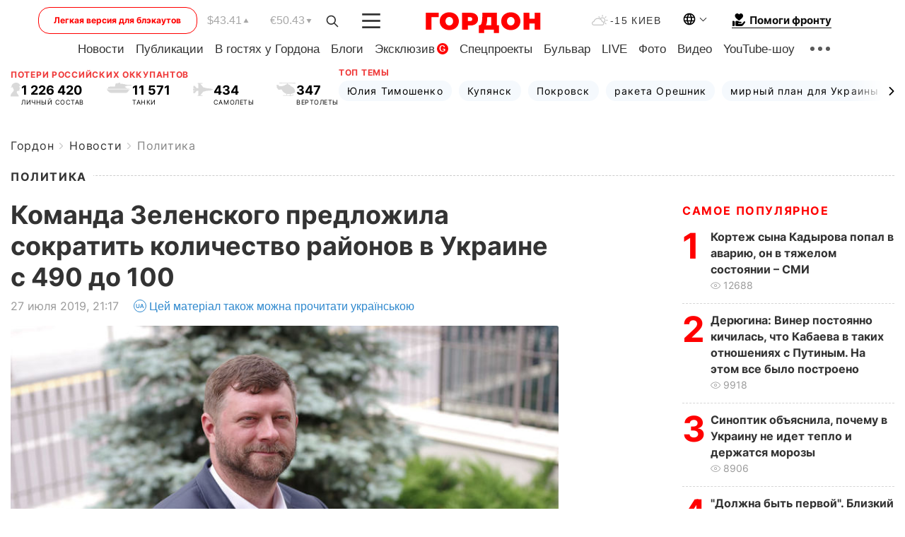

--- FILE ---
content_type: text/html; charset=utf-8
request_url: https://www.google.com/recaptcha/api2/aframe
body_size: 271
content:
<!DOCTYPE HTML><html><head><meta http-equiv="content-type" content="text/html; charset=UTF-8"></head><body><script nonce="W3xXURVNT40GJDGYjcWewA">/** Anti-fraud and anti-abuse applications only. See google.com/recaptcha */ try{var clients={'sodar':'https://pagead2.googlesyndication.com/pagead/sodar?'};window.addEventListener("message",function(a){try{if(a.source===window.parent){var b=JSON.parse(a.data);var c=clients[b['id']];if(c){var d=document.createElement('img');d.src=c+b['params']+'&rc='+(localStorage.getItem("rc::a")?sessionStorage.getItem("rc::b"):"");window.document.body.appendChild(d);sessionStorage.setItem("rc::e",parseInt(sessionStorage.getItem("rc::e")||0)+1);localStorage.setItem("rc::h",'1768756982510');}}}catch(b){}});window.parent.postMessage("_grecaptcha_ready", "*");}catch(b){}</script></body></html>

--- FILE ---
content_type: application/javascript; charset=utf-8
request_url: https://fundingchoicesmessages.google.com/f/AGSKWxWOMujZQKITksJS3iUj-raY3iSFsW8s0Lmwl5VQnCi9QgFBg0z0adl7NS60v8tN_wlQI9Y9wngAKMRdx7cwO5iOexcVGYTZvY84JNJjacTtX_n7IG7M-7RNlHEHcdR9ia_0X7jQGnZMUVAl-sNNgT92Gy0Y9QL8st0cgSMdNlf_B1iJ1-yM1D9cQOm0/_/advertbuttons__728x90px_/banner/virtuagirl/am/ads./google-ad?
body_size: -1290
content:
window['973797a0-c109-4f37-a757-e459b397d6b3'] = true;

--- FILE ---
content_type: image/svg+xml
request_url: https://gordonua.com/user/img/pl-i.svg
body_size: -179
content:
<svg width="80" height="80" viewBox="0 0 80 80" fill="none" xmlns="http://www.w3.org/2000/svg">
<circle cx="40" cy="40" r="40" fill="#EF3A3A"/>
<path d="M60 40L30 57.3205L30 22.6795L60 40Z" fill="white"/>
</svg>
